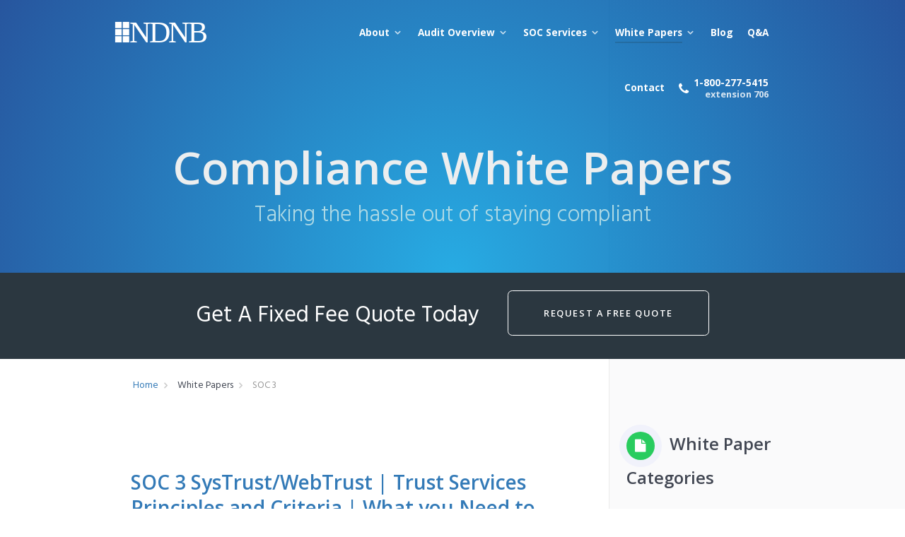

--- FILE ---
content_type: text/html; charset=utf-8
request_url: https://socreports.com/white-papers/soc-3
body_size: 6524
content:
                                <!DOCTYPE html>
<html lang="en-GB" dir="ltr">
        <head>
    
            <meta name="viewport" content="width=device-width, initial-scale=1.0">
        <meta http-equiv="X-UA-Compatible" content="IE=edge" />
        

        
            
         <meta charset="utf-8" />
	<base href="https://socreports.com/white-papers/soc-3" />
	<meta name="description" content="World's Leading Provider of Fixed-Fee SOC Audits" />
	<meta name="generator" content="Joomla! - Open Source Content Management" />
	<title>SOC 3</title>
	<link href="/white-papers/soc-3?format=feed&amp;type=rss" rel="alternate" type="application/rss+xml" title="RSS 2.0" />
	<link href="/white-papers/soc-3?format=feed&amp;type=atom" rel="alternate" type="application/atom+xml" title="Atom 1.0" />
	<link href="/plugins/system/jce/css/content.css?badb4208be409b1335b815dde676300e" rel="stylesheet" />
	<link href="/media/gantry5/assets/css/lightcase.css" rel="stylesheet" />
	<link href="/media/gantry5/engines/nucleus/css-compiled/nucleus.css" rel="stylesheet" />
	<link href="/templates/g5_helium/custom/css-compiled/helium_28.css" rel="stylesheet" />
	<link href="/media/gantry5/assets/css/bootstrap-gantry.css" rel="stylesheet" />
	<link href="/media/gantry5/engines/nucleus/css-compiled/joomla.css" rel="stylesheet" />
	<link href="/media/jui/css/icomoon.css" rel="stylesheet" />
	<link href="/media/gantry5/assets/css/font-awesome.min.css" rel="stylesheet" />
	<link href="/templates/g5_helium/custom/css-compiled/helium-joomla_28.css" rel="stylesheet" />
	<link href="/templates/g5_helium/custom/css-compiled/custom_28.css" rel="stylesheet" />
	<style>

            #g-navigation.g-fixed-element {
                position: fixed;
                width: 100%;
                top: 0;
                left: 0;
                z-index: 1003;
            }
        
	</style>
	<script src="/media/jui/js/jquery.min.js?0a321e0f3931a99ed52c8a0b5cd3c180"></script>
	<script src="/media/jui/js/jquery-noconflict.js?0a321e0f3931a99ed52c8a0b5cd3c180"></script>
	<script src="/media/jui/js/jquery-migrate.min.js?0a321e0f3931a99ed52c8a0b5cd3c180"></script>
	<script src="/media/system/js/caption.js?0a321e0f3931a99ed52c8a0b5cd3c180"></script>
	<script src="/media/jui/js/bootstrap.min.js?0a321e0f3931a99ed52c8a0b5cd3c180"></script>
	<script src="https://www.googletagmanager.com/gtag/js?id=UA-104898918-1" async></script>
	<script>
jQuery(window).on('load',  function() {
				new JCaption('img.caption');
			});      window.dataLayer = window.dataLayer || [];
      function gtag(){dataLayer.push(arguments);}
      gtag('js', new Date());

      gtag('config', 'UA-104898918-1');

          
	</script>

    
                
</head>

    <body class="gantry g-helium-style alt-header site com_content view-category layout-blog no-task dir-ltr itemid-151 outline-28 g-offcanvas-left g-default g-style-preset1" id="ndb-whitepapers-container">
        <script type="text/javascript" src="//s7.addthis.com/js/300/addthis_widget.js#pubid=ra-5b5a02da57101913"></script>
                    

        <div id="g-offcanvas"  data-g-offcanvas-swipe="1" data-g-offcanvas-css3="1">
                        <div class="g-grid">                        

        <div class="g-block size-100">
             <div id="mobile-menu-8730-particle" class="g-content g-particle">            <div id="g-mobilemenu-container" data-g-menu-breakpoint="48rem"></div>
            </div>
        </div>
            </div>
    </div>
        <div id="g-page-surround">
            <div class="g-offcanvas-hide g-offcanvas-toggle" role="navigation" data-offcanvas-toggle aria-controls="g-offcanvas" aria-expanded="false"><i class="fa fa-fw fa-bars"></i></div>                        

                                                        
                <section id="g-navigation" class="top-navigation">
                <div class="g-container">                                <div class="g-grid">                        

        <div class="g-block size-100">
             <div class="g-system-messages">
                                            <div id="system-message-container">
    </div>

            
    </div>
        </div>
            </div>
                            <div class="g-grid">                        

        <div id="ndnb-logo" class="g-block size-25">
             <div id="custom-4682-particle" class="g-content g-particle">            <a class="navbar-brand" href="/">NDNB</a>
            </div>
        </div>
                    

        <div id="ndb-main-menu" class="g-block size-75 align-right">
             <div id="menu-7158-particle" class="g-content g-particle">            <nav class="g-main-nav" data-g-hover-expand="true">
        <ul class="g-toplevel">
                                                                                                                
        
                
        
                
        
        <li class="g-menu-item g-menu-item-type-component g-menu-item-108 g-parent g-standard g-menu-item-link-parent ">
                            <a class="g-menu-item-container" href="/about-us">
                                                                <span class="g-menu-item-content">
                                    <span class="g-menu-item-title">About</span>
            
                    </span>
                    <span class="g-menu-parent-indicator" data-g-menuparent=""></span>                            </a>
                                                                            <ul class="g-dropdown g-inactive g-fade g-dropdown-right">
            <li class="g-dropdown-column">
                        <div class="g-grid">
                        <div class="g-block size-100">
            <ul class="g-sublevel">
                <li class="g-level-1 g-go-back">
                    <a class="g-menu-item-container" href="#" data-g-menuparent=""><span>Back</span></a>
                </li>
                                                                                                                    
        
                
        
                
        
        <li class="g-menu-item g-menu-item-type-component g-menu-item-324  ">
                            <a class="g-menu-item-container" href="/about-us/our-story">
                                                                <span class="g-menu-item-content">
                                    <span class="g-menu-item-title">Our Story</span>
            
                    </span>
                                                </a>
                                </li>
    
                                                                                                
        
                
        
                
        
        <li class="g-menu-item g-menu-item-type-component g-menu-item-325  ">
                            <a class="g-menu-item-container" href="/about-us/our-expertise">
                                                                <span class="g-menu-item-content">
                                    <span class="g-menu-item-title">Our Expertise</span>
            
                    </span>
                                                </a>
                                </li>
    
    
            </ul>
        </div>
            </div>

            </li>
        </ul>
            </li>
    
                                                                                                
        
                
        
                
        
        <li class="g-menu-item g-menu-item-type-heading g-menu-item-111 g-parent g-standard  ">
                            <div class="g-menu-item-container" data-g-menuparent="">                                                                            <span class="g-nav-header g-menu-item-content">            <span class="g-menu-item-title">Audit Overview</span>
            </span>
                                        <span class="g-menu-parent-indicator"></span>                            </div>                                                                <ul class="g-dropdown g-inactive g-fade g-dropdown-right">
            <li class="g-dropdown-column">
                        <div class="g-grid">
                        <div class="g-block size-100">
            <ul class="g-sublevel">
                <li class="g-level-1 g-go-back">
                    <a class="g-menu-item-container" href="#" data-g-menuparent=""><span>Back</span></a>
                </li>
                                                                                                                    
        
                
        
                
        
        <li class="g-menu-item g-menu-item-type-component g-menu-item-261  ">
                            <a class="g-menu-item-container" href="/audit-overview/what-is-soc-1-ssae-18">
                                                                <span class="g-menu-item-content">
                                    <span class="g-menu-item-title">What is SOC 1 SSAE 18</span>
            
                    </span>
                                                </a>
                                </li>
    
                                                                                                
        
                
        
                
        
        <li class="g-menu-item g-menu-item-type-component g-menu-item-262  ">
                            <a class="g-menu-item-container" href="/audit-overview/soc-1-roadmap">
                                                                <span class="g-menu-item-content">
                                    <span class="g-menu-item-title">SOC 1 SSAE 18 Roadmap to Compliance</span>
            
                    </span>
                                                </a>
                                </li>
    
                                                                                                
        
                
        
                
        
        <li class="g-menu-item g-menu-item-type-component g-menu-item-263  ">
                            <a class="g-menu-item-container" href="/audit-overview/soc-1-checklist">
                                                                <span class="g-menu-item-content">
                                    <span class="g-menu-item-title">SOC 1 SSAE 18 Checklist</span>
            
                    </span>
                                                </a>
                                </li>
    
                                                                                                
        
                
        
                
        
        <li class="g-menu-item g-menu-item-type-component g-menu-item-264  ">
                            <a class="g-menu-item-container" href="/audit-overview/what-is-soc-2">
                                                                <span class="g-menu-item-content">
                                    <span class="g-menu-item-title">What is SOC 2?</span>
            
                    </span>
                                                </a>
                                </li>
    
                                                                                                
        
                
        
                
        
        <li class="g-menu-item g-menu-item-type-component g-menu-item-265  ">
                            <a class="g-menu-item-container" href="/audit-overview/soc-2-roadmap">
                                                                <span class="g-menu-item-content">
                                    <span class="g-menu-item-title">SOC 2 Roadmap</span>
            
                    </span>
                                                </a>
                                </li>
    
                                                                                                
        
                
        
                
        
        <li class="g-menu-item g-menu-item-type-component g-menu-item-266  ">
                            <a class="g-menu-item-container" href="/audit-overview/soc-2-checklist">
                                                                <span class="g-menu-item-content">
                                    <span class="g-menu-item-title">SOC 2 Checklist</span>
            
                    </span>
                                                </a>
                                </li>
    
                                                                                                
        
                
        
                
        
        <li class="g-menu-item g-menu-item-type-component g-menu-item-267  ">
                            <a class="g-menu-item-container" href="/audit-overview/soc-1-soc-2-best-practices">
                                                                <span class="g-menu-item-content">
                                    <span class="g-menu-item-title">SOC 1/SOC 2 Best Practices</span>
            
                    </span>
                                                </a>
                                </li>
    
                                                                                                
        
                
        
                
        
        <li class="g-menu-item g-menu-item-type-component g-menu-item-268  ">
                            <a class="g-menu-item-container" href="/audit-overview/soc-1-vs-soc-2">
                                                                <span class="g-menu-item-content">
                                    <span class="g-menu-item-title">SOC 1 vs SOC 2</span>
            
                    </span>
                                                </a>
                                </li>
    
    
            </ul>
        </div>
            </div>

            </li>
        </ul>
            </li>
    
                                                                                                
        
                
        
                
        
        <li class="g-menu-item g-menu-item-type-heading g-menu-item-112 g-parent g-fullwidth  ">
                            <div class="g-menu-item-container" data-g-menuparent="">                                                                            <span class="g-nav-header g-menu-item-content">            <span class="g-menu-item-title">SOC Services</span>
            </span>
                                        <span class="g-menu-parent-indicator"></span>                            </div>                                            <ul class="g-dropdown g-inactive g-fade ">
            <li class="g-dropdown-column">
                        <div class="g-grid">
                        <div class="g-block  size-33-3">
            <ul class="g-sublevel">
                <li class="g-level-1 g-go-back">
                    <a class="g-menu-item-container" href="#" data-g-menuparent=""><span>Back</span></a>
                </li>
                                                                                                                    
        
                
        
                
        
        <li class="g-menu-item g-menu-item-type-heading g-menu-item-160  ">
                            <div class="g-menu-item-container" data-g-menuparent="">                                                                            <span class="g-nav-header g-menu-item-content">            <span class="g-menu-item-title">SOC 1 Services</span>
            </span>
                                                                    </div>                    </li>
    
                                                                                                
        
                
        
                
        
        <li class="g-menu-item g-menu-item-type-alias g-menu-item-161  ">
                            <a class="g-menu-item-container" href="/soc-1-services/soc-1-type-1">
                                                                <span class="g-menu-item-content">
                                    <span class="g-menu-item-title">SOC 1 Type 1</span>
            
                    </span>
                                                </a>
                                </li>
    
                                                                                                
        
                
        
                
        
        <li class="g-menu-item g-menu-item-type-alias g-menu-item-162  ">
                            <a class="g-menu-item-container" href="/soc-1-services/soc-1-type-2">
                                                                <span class="g-menu-item-content">
                                    <span class="g-menu-item-title">SOC 1 Type 2</span>
            
                    </span>
                                                </a>
                                </li>
    
                                                                                                
        
                
        
                
        
        <li class="g-menu-item g-menu-item-type-alias g-menu-item-163  ">
                            <a class="g-menu-item-container" href="/soc-1-services/soc-1-readiness">
                                                                <span class="g-menu-item-content">
                                    <span class="g-menu-item-title">SOC 1 Readiness</span>
            
                    </span>
                                                </a>
                                </li>
    
                                                                                                
        
                
        
                
        
        <li class="g-menu-item g-menu-item-type-alias g-menu-item-164  ">
                            <a class="g-menu-item-container" href="/soc-1-services/soc-1-banking-financial-services">
                                                                <span class="g-menu-item-content">
                                    <span class="g-menu-item-title">SOC 1 Banking/Financial Services</span>
            
                    </span>
                                                </a>
                                </li>
    
                                                                                                
        
                
        
                
        
        <li class="g-menu-item g-menu-item-type-alias g-menu-item-165  ">
                            <a class="g-menu-item-container" href="/soc-1-services/soc-1-for-broker-dealers">
                                                                <span class="g-menu-item-content">
                                    <span class="g-menu-item-title">SOC 1 for Broker Dealer</span>
            
                    </span>
                                                </a>
                                </li>
    
                                                                                                
        
                
        
                
        
        <li class="g-menu-item g-menu-item-type-alias g-menu-item-166  ">
                            <a class="g-menu-item-container" href="/soc-1-services/soc-1-for-mortgage-services-real-estate">
                                                                <span class="g-menu-item-content">
                                    <span class="g-menu-item-title">SOC 1 for Mortgage Services/Real Estate</span>
            
                    </span>
                                                </a>
                                </li>
    
                                                                                                
        
                
        
                
        
        <li class="g-menu-item g-menu-item-type-alias g-menu-item-167  ">
                            <a class="g-menu-item-container" href="/soc-1-services/soc-1-for-property-casualty-tpa">
                                                                <span class="g-menu-item-content">
                                    <span class="g-menu-item-title">SOC 1 for Property &amp; Casualty TPA</span>
            
                    </span>
                                                </a>
                                </li>
    
                                                                                                
        
                
        
                
        
        <li class="g-menu-item g-menu-item-type-alias g-menu-item-168  ">
                            <a class="g-menu-item-container" href="/soc-1-services/soc-1-for-employee-benefits-tpa">
                                                                <span class="g-menu-item-content">
                                    <span class="g-menu-item-title">SOC 1 for Employee Benefits TPA</span>
            
                    </span>
                                                </a>
                                </li>
    
                                                                                                
        
                
        
                
        
        <li class="g-menu-item g-menu-item-type-alias g-menu-item-169  ">
                            <a class="g-menu-item-container" href="/soc-1-services/soc-1-for-pension-administrators">
                                                                <span class="g-menu-item-content">
                                    <span class="g-menu-item-title">SOC 1 for Pension Administrators</span>
            
                    </span>
                                                </a>
                                </li>
    
                                                                                                
        
                
        
                
        
        <li class="g-menu-item g-menu-item-type-alias g-menu-item-170  ">
                            <a class="g-menu-item-container" href="/soc-1-services/soc-1-for-payroll-processors">
                                                                <span class="g-menu-item-content">
                                    <span class="g-menu-item-title">SOC 1 for Payroll Processors</span>
            
                    </span>
                                                </a>
                                </li>
    
                                                                                                
        
                
        
                
        
        <li class="g-menu-item g-menu-item-type-alias g-menu-item-171  ">
                            <a class="g-menu-item-container" href="/soc-1-services/soc-1-for-title-escrow-alta">
                                                                <span class="g-menu-item-content">
                                    <span class="g-menu-item-title">SOC 1 for Title &amp; Escrow/ALTA</span>
            
                    </span>
                                                </a>
                                </li>
    
                                                                                                
        
                
        
                
        
        <li class="g-menu-item g-menu-item-type-alias g-menu-item-172  ">
                            <a class="g-menu-item-container" href="/soc-1-services/soc-1-energy-utilities">
                                                                <span class="g-menu-item-content">
                                    <span class="g-menu-item-title">SOC 1 for Energy/Utilities</span>
            
                    </span>
                                                </a>
                                </li>
    
                                                                                                
        
                
        
                
        
        <li class="g-menu-item g-menu-item-type-alias g-menu-item-173  ">
                            <a class="g-menu-item-container" href="/soc-1-services/soc-1-collection-agencies">
                                                                <span class="g-menu-item-content">
                                    <span class="g-menu-item-title">SOC 1 for Collection Agencies</span>
            
                    </span>
                                                </a>
                                </li>
    
                                                                                                
        
                
        
                
        
        <li class="g-menu-item g-menu-item-type-alias g-menu-item-174  ">
                            <a class="g-menu-item-container" href="/soc-1-services/soc-1-all-other">
                                                                <span class="g-menu-item-content">
                                    <span class="g-menu-item-title">SOC 1 All Other</span>
            
                    </span>
                                                </a>
                                </li>
    
    
            </ul>
        </div>
                <div class="g-block  size-33-3">
            <ul class="g-sublevel">
                <li class="g-level-1 g-go-back">
                    <a class="g-menu-item-container" href="#" data-g-menuparent=""><span>Back</span></a>
                </li>
                                                                                                                    
        
                
        
                
        
        <li class="g-menu-item g-menu-item-type-heading g-menu-item-175  ">
                            <div class="g-menu-item-container" data-g-menuparent="">                                                                            <span class="g-nav-header g-menu-item-content">            <span class="g-menu-item-title">SOC 2 Services</span>
            </span>
                                                                    </div>                    </li>
    
                                                                                                
        
                
        
                
        
        <li class="g-menu-item g-menu-item-type-alias g-menu-item-176  ">
                            <a class="g-menu-item-container" href="/soc-2-services/soc-2-type-1">
                                                                <span class="g-menu-item-content">
                                    <span class="g-menu-item-title">SOC 2 Type 1</span>
            
                    </span>
                                                </a>
                                </li>
    
                                                                                                
        
                
        
                
        
        <li class="g-menu-item g-menu-item-type-alias g-menu-item-177  ">
                            <a class="g-menu-item-container" href="/soc-2-services/soc-2-type-2">
                                                                <span class="g-menu-item-content">
                                    <span class="g-menu-item-title">SOC 2 Type 2</span>
            
                    </span>
                                                </a>
                                </li>
    
                                                                                                
        
                
        
                
        
        <li class="g-menu-item g-menu-item-type-alias g-menu-item-178  ">
                            <a class="g-menu-item-container" href="/soc-2-services/soc-2-readiness">
                                                                <span class="g-menu-item-content">
                                    <span class="g-menu-item-title">SOC 2 Readiness</span>
            
                    </span>
                                                </a>
                                </li>
    
                                                                                                
        
                
        
                
        
        <li class="g-menu-item g-menu-item-type-alias g-menu-item-179  ">
                            <a class="g-menu-item-container" href="/soc-2-services/soc-2-audits">
                                                                <span class="g-menu-item-content">
                                    <span class="g-menu-item-title">SOC 2 Audits</span>
            
                    </span>
                                                </a>
                                </li>
    
                                                                                                
        
                
        
                
        
        <li class="g-menu-item g-menu-item-type-alias g-menu-item-180  ">
                            <a class="g-menu-item-container" href="/soc-2-services/soc-2-for-hipaa">
                                                                <span class="g-menu-item-content">
                                    <span class="g-menu-item-title">SOC 2 for HIPAA</span>
            
                    </span>
                                                </a>
                                </li>
    
                                                                                                
        
                
        
                
        
        <li class="g-menu-item g-menu-item-type-alias g-menu-item-181  ">
                            <a class="g-menu-item-container" href="/soc-2-services/soc-2-for-hitrust">
                                                                <span class="g-menu-item-content">
                                    <span class="g-menu-item-title">SOC 2 for HITRUST</span>
            
                    </span>
                                                </a>
                                </li>
    
                                                                                                
        
                
        
                
        
        <li class="g-menu-item g-menu-item-type-alias g-menu-item-182  ">
                            <a class="g-menu-item-container" href="/soc-2-services/soc-2-for-saas-environments">
                                                                <span class="g-menu-item-content">
                                    <span class="g-menu-item-title">SOC 2 for SaaS Environments</span>
            
                    </span>
                                                </a>
                                </li>
    
                                                                                                
        
                
        
                
        
        <li class="g-menu-item g-menu-item-type-alias g-menu-item-183  ">
                            <a class="g-menu-item-container" href="/soc-2-services/soc-2-for-amazon-aws-hosted-environments">
                                                                <span class="g-menu-item-content">
                                    <span class="g-menu-item-title">SOC 2 for Amazon AWS Hosted Environments</span>
            
                    </span>
                                                </a>
                                </li>
    
                                                                                                
        
                
        
                
        
        <li class="g-menu-item g-menu-item-type-alias g-menu-item-184  ">
                            <a class="g-menu-item-container" href="/soc-2-services/soc-2-for-microsoft-azure-hosted-environments">
                                                                <span class="g-menu-item-content">
                                    <span class="g-menu-item-title">SOC 2 for Microsoft Azure Hosted Environments</span>
            
                    </span>
                                                </a>
                                </li>
    
                                                                                                
        
                
        
                
        
        <li class="g-menu-item g-menu-item-type-alias g-menu-item-185  ">
                            <a class="g-menu-item-container" href="/soc-2-services/soc-2-for-google-cloud-hosted-environments">
                                                                <span class="g-menu-item-content">
                                    <span class="g-menu-item-title">SOC 2 for Google Cloud Hosted Environments</span>
            
                    </span>
                                                </a>
                                </li>
    
                                                                                                
        
                
        
                
        
        <li class="g-menu-item g-menu-item-type-alias g-menu-item-186  ">
                            <a class="g-menu-item-container" href="/soc-2-services/soc-2-for-data-centers">
                                                                <span class="g-menu-item-content">
                                    <span class="g-menu-item-title">SOC 2 for Data Centers</span>
            
                    </span>
                                                </a>
                                </li>
    
                                                                                                
        
                
        
                
        
        <li class="g-menu-item g-menu-item-type-alias g-menu-item-187  ">
                            <a class="g-menu-item-container" href="/soc-2-services/soc-2-for-managed-services">
                                                                <span class="g-menu-item-content">
                                    <span class="g-menu-item-title">SOC 2 for Managed Services</span>
            
                    </span>
                                                </a>
                                </li>
    
                                                                                                
        
                
        
                
        
        <li class="g-menu-item g-menu-item-type-alias g-menu-item-188  ">
                            <a class="g-menu-item-container" href="/soc-2-services/soc-2-for-data-analytics">
                                                                <span class="g-menu-item-content">
                                    <span class="g-menu-item-title">SOC 2 for Data Analytics</span>
            
                    </span>
                                                </a>
                                </li>
    
                                                                                                
        
                
        
                
        
        <li class="g-menu-item g-menu-item-type-alias g-menu-item-189  ">
                            <a class="g-menu-item-container" href="/soc-2-services/soc-2-for-document-records-management">
                                                                <span class="g-menu-item-content">
                                    <span class="g-menu-item-title">SOC 2 for Document &amp; Records Management</span>
            
                    </span>
                                                </a>
                                </li>
    
                                                                                                
        
                
        
                
        
        <li class="g-menu-item g-menu-item-type-alias g-menu-item-190  ">
                            <a class="g-menu-item-container" href="/soc-2-services/soc-2-for-software-development">
                                                                <span class="g-menu-item-content">
                                    <span class="g-menu-item-title">SOC 2 for Software Development</span>
            
                    </span>
                                                </a>
                                </li>
    
                                                                                                
        
                
        
                
        
        <li class="g-menu-item g-menu-item-type-alias g-menu-item-191  ">
                            <a class="g-menu-item-container" href="/soc-2-services/soc-2-for-cybersecurity">
                                                                <span class="g-menu-item-content">
                                    <span class="g-menu-item-title">SOC 2 for Cybersecurity</span>
            
                    </span>
                                                </a>
                                </li>
    
                                                                                                
        
                
        
                
        
        <li class="g-menu-item g-menu-item-type-alias g-menu-item-192  ">
                            <a class="g-menu-item-container" href="/soc-2-services/soc-2-for-mail-print-order-fulfillment">
                                                                <span class="g-menu-item-content">
                                    <span class="g-menu-item-title">SOC 2 for Mail/Print/Order Fulfillment</span>
            
                    </span>
                                                </a>
                                </li>
    
                                                                                                
        
                
        
                
        
        <li class="g-menu-item g-menu-item-type-alias g-menu-item-193  ">
                            <a class="g-menu-item-container" href="/soc-2-services/soc-2-call-centers">
                                                                <span class="g-menu-item-content">
                                    <span class="g-menu-item-title">SOC 2 for Call Centers</span>
            
                    </span>
                                                </a>
                                </li>
    
                                                                                                
        
                
        
                
        
        <li class="g-menu-item g-menu-item-type-alias g-menu-item-194  ">
                            <a class="g-menu-item-container" href="/soc-2-services/soc-2-all-other">
                                                                <span class="g-menu-item-content">
                                    <span class="g-menu-item-title">SOC 2 All Other</span>
            
                    </span>
                                                </a>
                                </li>
    
    
            </ul>
        </div>
                <div class="g-block  size-33-3">
            <ul class="g-sublevel">
                <li class="g-level-1 g-go-back">
                    <a class="g-menu-item-container" href="#" data-g-menuparent=""><span>Back</span></a>
                </li>
                                                                                                                    
        
                
        
                
        
        <li class="g-menu-item g-menu-item-type-heading g-menu-item-195  ">
                            <div class="g-menu-item-container" data-g-menuparent="">                                                                            <span class="g-nav-header g-menu-item-content">            <span class="g-menu-item-title">SOC 3 Services</span>
            </span>
                                                                    </div>                    </li>
    
                                                                                                
        
                
        
                
        
        <li class="g-menu-item g-menu-item-type-alias g-menu-item-196  ">
                            <a class="g-menu-item-container" href="/soc-3-services/soc-3-readiness">
                                                                <span class="g-menu-item-content">
                                    <span class="g-menu-item-title">SOC 3 Readiness</span>
            
                    </span>
                                                </a>
                                </li>
    
                                                                                                
        
                
        
                
        
        <li class="g-menu-item g-menu-item-type-alias g-menu-item-197  ">
                            <a class="g-menu-item-container" href="/soc-3-services/soc-3-reports">
                                                                <span class="g-menu-item-content">
                                    <span class="g-menu-item-title">SOC 3 Reports</span>
            
                    </span>
                                                </a>
                                </li>
    
                                                                                                
        
                
        
                
        
        <li class="g-menu-item g-menu-item-type-heading g-menu-item-757  ">
                            <div class="g-menu-item-container" data-g-menuparent="">                                                                            <span class="g-nav-header g-menu-item-content">            <span class="g-menu-item-title">HITRUST</span>
            </span>
                                                                    </div>                    </li>
    
                                                                                                
        
                
        
                
        
        <li class="g-menu-item g-menu-item-type-alias g-menu-item-758  ">
                            <a class="g-menu-item-container" href="/hitrust/hitrust-i1-and-r2-readiness-assessments">
                                                                <span class="g-menu-item-content">
                                    <span class="g-menu-item-title">HITRUST i1 and r2 Readiness Assessments</span>
            
                    </span>
                                                </a>
                                </li>
    
                                                                                                
        
                
        
                
        
        <li class="g-menu-item g-menu-item-type-alias g-menu-item-759  ">
                            <a class="g-menu-item-container" href="/hitrust/hitrust-implemented-1-year-i1-validated-assessments">
                                                                <span class="g-menu-item-content">
                                    <span class="g-menu-item-title">HITRUST Implemented, 1-year (i1) Validated Assessments</span>
            
                    </span>
                                                </a>
                                </li>
    
                                                                                                
        
                
        
                
        
        <li class="g-menu-item g-menu-item-type-alias g-menu-item-760  ">
                            <a class="g-menu-item-container" href="/hitrust/hitrust-risk-based-2-year-r2-validated-assessments">
                                                                <span class="g-menu-item-content">
                                    <span class="g-menu-item-title">HITRUST Risk-Based, 2-Year (r2) Validated Assessments</span>
            
                    </span>
                                                </a>
                                </li>
    
                                                                                                
        
                
        
                
        
        <li class="g-menu-item g-menu-item-type-heading g-menu-item-198  ">
                            <div class="g-menu-item-container" data-g-menuparent="">                                                                            <span class="g-nav-header g-menu-item-content">            <span class="g-menu-item-title">Other Services</span>
            </span>
                                                                    </div>                    </li>
    
                                                                                                
        
                
        
                
        
        <li class="g-menu-item g-menu-item-type-alias g-menu-item-199  ">
                            <a class="g-menu-item-container" href="/other-services/pci-dss-assessments">
                                                                <span class="g-menu-item-content">
                                    <span class="g-menu-item-title">PCI DSS Assessments</span>
            
                    </span>
                                                </a>
                                </li>
    
                                                                                                
        
                
        
                
        
        <li class="g-menu-item g-menu-item-type-alias g-menu-item-200  ">
                            <a class="g-menu-item-container" href="/other-services/ei3pa-assessments">
                                                                <span class="g-menu-item-content">
                                    <span class="g-menu-item-title">EI3PA Assessments</span>
            
                    </span>
                                                </a>
                                </li>
    
                                                                                                
        
                
        
                
        
        <li class="g-menu-item g-menu-item-type-alias g-menu-item-201  ">
                            <a class="g-menu-item-container" href="/other-services/mers">
                                                                <span class="g-menu-item-content">
                                    <span class="g-menu-item-title">MERS</span>
            
                    </span>
                                                </a>
                                </li>
    
                                                                                                
        
                
        
                
        
        <li class="g-menu-item g-menu-item-type-alias g-menu-item-202  ">
                            <a class="g-menu-item-container" href="/other-services/regulation-ab">
                                                                <span class="g-menu-item-content">
                                    <span class="g-menu-item-title">Regulation AB</span>
            
                    </span>
                                                </a>
                                </li>
    
                                                                                                
        
                
        
                
        
        <li class="g-menu-item g-menu-item-type-alias g-menu-item-203  ">
                            <a class="g-menu-item-container" href="/other-services/ach-audits">
                                                                <span class="g-menu-item-content">
                                    <span class="g-menu-item-title">ACH Audits</span>
            
                    </span>
                                                </a>
                                </li>
    
                                                                                                
        
                
        
                
        
        <li class="g-menu-item g-menu-item-type-alias g-menu-item-204  ">
                            <a class="g-menu-item-container" href="/other-services/penetration-testing">
                                                                <span class="g-menu-item-content">
                                    <span class="g-menu-item-title">Penetration Testing</span>
            
                    </span>
                                                </a>
                                </li>
    
                                                                                                
        
                
        
                
        
        <li class="g-menu-item g-menu-item-type-alias g-menu-item-205  ">
                            <a class="g-menu-item-container" href="/other-services/vulnerability-scanning">
                                                                <span class="g-menu-item-content">
                                    <span class="g-menu-item-title">Vulnerability Scanning</span>
            
                    </span>
                                                </a>
                                </li>
    
                                                                                                
        
                
        
                
        
        <li class="g-menu-item g-menu-item-type-alias g-menu-item-208  ">
                            <a class="g-menu-item-container" href="/other-services/internal-audits">
                                                                <span class="g-menu-item-content">
                                    <span class="g-menu-item-title">Internal Audits</span>
            
                    </span>
                                                </a>
                                </li>
    
                                                                                                
        
                
        
                
        
        <li class="g-menu-item g-menu-item-type-alias g-menu-item-207  ">
                            <a class="g-menu-item-container" href="/other-services/sarbanes-oxley">
                                                                <span class="g-menu-item-content">
                                    <span class="g-menu-item-title">Sarbanes-Oxley</span>
            
                    </span>
                                                </a>
                                </li>
    
                                                                                                
        
                
        
                
        
        <li class="g-menu-item g-menu-item-type-alias g-menu-item-209  ">
                            <a class="g-menu-item-container" href="/other-services/agreed-upon-procedures">
                                                                <span class="g-menu-item-content">
                                    <span class="g-menu-item-title">Agreed Upon Procedures</span>
            
                    </span>
                                                </a>
                                </li>
    
                                                    
    
            </ul>
        </div>
            </div>

            </li>
        </ul>
            </li>
    
                                                                                                
        
                
        
                
        
        <li class="g-menu-item g-menu-item-type-heading g-menu-item-148 g-parent active g-standard  ">
                            <div class="g-menu-item-container" data-g-menuparent="">                                                                            <span class="g-nav-header g-menu-item-content">            <span class="g-menu-item-title">White Papers</span>
            </span>
                                        <span class="g-menu-parent-indicator"></span>                            </div>                                                                <ul class="g-dropdown g-inactive g-fade g-dropdown-right">
            <li class="g-dropdown-column">
                        <div class="g-grid">
                        <div class="g-block size-100">
            <ul class="g-sublevel">
                <li class="g-level-1 g-go-back">
                    <a class="g-menu-item-container" href="#" data-g-menuparent=""><span>Back</span></a>
                </li>
                                                                                                                    
        
                
        
                
        
        <li class="g-menu-item g-menu-item-type-component g-menu-item-149  ">
                            <a class="g-menu-item-container" href="/white-papers/soc-1">
                                                                <span class="g-menu-item-content">
                                    <span class="g-menu-item-title">SOC 1</span>
            
                    </span>
                                                </a>
                                </li>
    
                                                                                                
        
                
        
                
        
        <li class="g-menu-item g-menu-item-type-component g-menu-item-150  ">
                            <a class="g-menu-item-container" href="/white-papers/soc-2">
                                                                <span class="g-menu-item-content">
                                    <span class="g-menu-item-title">SOC 2</span>
            
                    </span>
                                                </a>
                                </li>
    
                                                                                                
        
                
        
                
        
        <li class="g-menu-item g-menu-item-type-component g-menu-item-151 active  ">
                            <a class="g-menu-item-container" href="/white-papers/soc-3">
                                                                <span class="g-menu-item-content">
                                    <span class="g-menu-item-title">SOC 3</span>
            
                    </span>
                                                </a>
                                </li>
    
                                                                                                
        
                
        
                
        
        <li class="g-menu-item g-menu-item-type-component g-menu-item-152  ">
                            <a class="g-menu-item-container" href="/white-papers/soc-2-the-cloud">
                                                                <span class="g-menu-item-content">
                                    <span class="g-menu-item-title">SOC 2 &amp; the Cloud</span>
            
                    </span>
                                                </a>
                                </li>
    
                                                                                                
        
                
        
                
        
        <li class="g-menu-item g-menu-item-type-component g-menu-item-153  ">
                            <a class="g-menu-item-container" href="/white-papers/soc-2-data-centers">
                                                                <span class="g-menu-item-content">
                                    <span class="g-menu-item-title">SOC 2 &amp; Data Centers</span>
            
                    </span>
                                                </a>
                                </li>
    
                                                                                                
        
                
        
                
        
        <li class="g-menu-item g-menu-item-type-component g-menu-item-154  ">
                            <a class="g-menu-item-container" href="/white-papers/educational">
                                                                <span class="g-menu-item-content">
                                    <span class="g-menu-item-title">Educational</span>
            
                    </span>
                                                </a>
                                </li>
    
                                                                                                
        
                
        
                
        
        <li class="g-menu-item g-menu-item-type-component g-menu-item-155  ">
                            <a class="g-menu-item-container" href="/white-papers/healthcare">
                                                                <span class="g-menu-item-content">
                                    <span class="g-menu-item-title">Healthcare</span>
            
                    </span>
                                                </a>
                                </li>
    
                                                                                                
        
                
        
                
        
        <li class="g-menu-item g-menu-item-type-component g-menu-item-156  ">
                            <a class="g-menu-item-container" href="/white-papers/auditing-101">
                                                                <span class="g-menu-item-content">
                                    <span class="g-menu-item-title">Auditing 101</span>
            
                    </span>
                                                </a>
                                </li>
    
    
            </ul>
        </div>
            </div>

            </li>
        </ul>
            </li>
    
                                                                                                
        
                
        
                
        
        <li class="g-menu-item g-menu-item-type-component g-menu-item-157 g-standard  ">
                            <a class="g-menu-item-container" href="/blog">
                                                                <span class="g-menu-item-content">
                                    <span class="g-menu-item-title">Blog</span>
            
                    </span>
                                                </a>
                                </li>
    
                                                                                                
        
                
        
                
        
        <li class="g-menu-item g-menu-item-type-component g-menu-item-159 g-standard  ">
                            <a class="g-menu-item-container" href="/questions-and-answers">
                                                                <span class="g-menu-item-content">
                                    <span class="g-menu-item-title">Q&amp;A</span>
            
                    </span>
                                                </a>
                                </li>
    
                                                                                                
        
                
        
                
        
        <li class="g-menu-item g-menu-item-type-component g-menu-item-158 g-standard  ">
                            <a class="g-menu-item-container" href="/contact-us">
                                                                <span class="g-menu-item-content">
                                    <span class="g-menu-item-title">Contact</span>
            
                    </span>
                                                </a>
                                </li>
    
                                                                                                
        
                
        
                
        
        <li class="g-menu-item g-menu-item-type-heading g-menu-item-319 g-standard  ">
                            <div class="g-menu-item-container visible-desktop" data-g-menuparent="">                                    <i class="fa fa-phone fa-lg" aria-hidden="true"></i>
                                                                            <span class="g-nav-header g-menu-item-content">            <span class="g-menu-item-title">1-800-277-5415</span>
                    <span class="g-menu-item-subtitle">Extension 706</span>
            </span>
                                                                    </div>                    </li>
    
    
        </ul>
    </nav>
            </div>
        </div>
            </div>
            </div>
        
    </section>
                                                    
                <header id="g-header" class="blue">
                <div class="g-container">                                <div class="g-grid">                        

        <div class="g-block size-100 center">
             <div id="custom-8044-particle" class="g-content g-particle">            <h1 class="hero-title"> Compliance White Papers </h1>
<p class="hero-subtitle"> Taking the hassle out of staying compliant </p>
            </div>
        </div>
            </div>
            </div>
        
    </header>
                                                    
                <section id="g-sub-header">
                <div class="g-container">                                <div class="g-grid">                        

        <div class="g-block size-100">
             <div id="custom-5843-particle" class="g-content g-particle">            <p class="cta-primary-line">Get A Fixed Fee Quote Today <a href="/contact-us" class="button button-outline white button-bevel">Request a Free Quote</a></p>
            </div>
        </div>
            </div>
            </div>
        
    </section>
                                                    
                <section id="g-breadcrumbs">
                <div class="g-container">                                <div class="g-grid">                        

        <div class="g-block size-73">
             <div class="g-content">
                                    <div class="platform-content"><div class="moduletable  ndb-breadcrumbs">
						<div aria-label="Breadcrumbs" role="navigation">
	<ul itemscope itemtype="https://schema.org/BreadcrumbList" class="breadcrumb ndb-breadcrumbs">
					<li class="active">
				<span class="divider icon-location"></span>
			</li>
		
						<li itemprop="itemListElement" itemscope itemtype="https://schema.org/ListItem">
											<a itemprop="item" href="/" class="pathway"><span itemprop="name">Home</span></a>
					
											<span class="divider">
							<img src="/media/system/images/arrow.png" alt="" />						</span>
										<meta itemprop="position" content="1">
				</li>
							<li itemprop="itemListElement" itemscope itemtype="https://schema.org/ListItem">
											<span itemprop="name">
							White Papers						</span>
					
											<span class="divider">
							<img src="/media/system/images/arrow.png" alt="" />						</span>
										<meta itemprop="position" content="2">
				</li>
							<li itemprop="itemListElement" itemscope itemtype="https://schema.org/ListItem" class="active">
					<span itemprop="name">
						SOC 3					</span>
					<meta itemprop="position" content="3">
				</li>
				</ul>
</div>
		</div></div>
            
        </div>
        </div>
                    

        <div class="g-block size-27">
             <div class="spacer"></div>
        </div>
            </div>
            </div>
        
    </section>
                                    
                                
                
    
                <section id="g-container-main" class="g-wrapper">
                <div class="g-container">                    <div class="g-grid">                        

        <div class="g-block size-73">
             <main id="g-mainbar">
                                        <div class="g-grid">                        

        <div id="social-icons" class="g-block size-100">
             <div id="custom-8250-particle" class="g-content g-particle">            <div class="addthis_inline_share_toolbox"></div>
            </div>
        </div>
            </div>
                            <div class="g-grid">                        

        <div class="g-block size-100">
             <div class="g-content">
                                                            <div class="platform-content row-fluid"><div class="span12"><div class="blog" itemscope itemtype="https://schema.org/Blog">
	
		
	
	
	
		
	
																	<div class="items-row cols-1 row-0 row-fluid clearfix">
						<div class="span12">
				<div class="item column-1"
					itemprop="blogPost" itemscope itemtype="https://schema.org/BlogPosting">
					
	<div class="page-header">
					<h2 itemprop="name">
									<a href="/white-papers/soc-3/soc-3-systrustwebtrust-trust-services-principles-and-criteria-what-you-need-to-know" itemprop="url">
						SOC 3 SysTrust/WebTrust | Trust Services Principles and Criteria | What you Need to know					</a>
							</h2>
		
		
		
			</div>







<p><strong>SOC 3 SysTrust/WebTrust</strong> audit and assurance services, also known as the <strong>Trust Services</strong>, are a broad-based set of principles and criteria put forth jointly by the <a href="http://www.aicpa.org" target="_blank" rel="noopener" title="aicpa">American Institute of Certified Public Accountants</a> (AICPA) and the <a href="http://cica.ca/" target="_blank" rel="noopener" title="cica">Canadian Institute of Chartered Accountants</a> (CICA).&nbsp; The need for Trust Services, such as SysTrust and WebTrust, have grown considerably in recent years, due in large part to the advent and growth of e-commerce and the overall e-business environment, which results in tremendous amounts of sensitive and confidential data traversing from entity to entity, often involving financial related information.&nbsp;</p>
<p>In short, we live in a digital world where information is transparent, readily available, and can be accessed anytime by almost anyone, anywhere. The need to protect e-commerce systems and other supporting I.T. systems and platforms is vitally important, now more than ever. &nbsp;<span style="line-height: 24px;"><br /></span></p>



	
<p class="readmore">
			<a class="btn" href="/white-papers/soc-3/soc-3-systrustwebtrust-trust-services-principles-and-criteria-what-you-need-to-know" itemprop="url" aria-label="Read more:  SOC 3 SysTrust/WebTrust | Trust Services Principles and Criteria | What you Need to know">
			<span class="icon-chevron-right" aria-hidden="true"></span> 
			Read more ...		</a>
	</p>



				</div>
				<!-- end item -->
							</div><!-- end span -->
							</div><!-- end row -->
																			<div class="items-row cols-1 row-1 row-fluid clearfix">
						<div class="span12">
				<div class="item column-1"
					itemprop="blogPost" itemscope itemtype="https://schema.org/BlogPosting">
					
	<div class="page-header">
					<h2 itemprop="name">
									<a href="/white-papers/soc-3/soc-3-reports-and-trust-service-principles-service-organization-control-soc-reports" itemprop="url">
						SOC 3 Reports and Trust Service Principles | Service Organization Control (SOC) Reports					</a>
							</h2>
		
		
		
			</div>







<p>Service Organization Control (SOC) 3 reports are to be conducted in accordance with AT Section 101 and prepared using the AICPA and the Canadian Institute of Chartered Accountants (CICA) Trust Services Principles, Criteria, and Illustrations for Security, Availability, Processing Integrity, Confidentiality, and Privacy.&nbsp; Please not that because these are general use reports, SOC 3 Reports can be freely distributed and/or posted on a website via a seal. &nbsp;</p>
<p>The main provisions of the Trust Services Principles are as follows:</p>
<ul>
<li><strong>Availability:</strong> That the system is available for operation and use as committed or agreed.</li>
</ul>
<ul>
<li><strong>Security:</strong> That the system is protected against unauthorized access, both physically and logically.</li>
</ul>



	
<p class="readmore">
			<a class="btn" href="/white-papers/soc-3/soc-3-reports-and-trust-service-principles-service-organization-control-soc-reports" itemprop="url" aria-label="Read more:  SOC 3 Reports and Trust Service Principles | Service Organization Control (SOC) Reports">
			<span class="icon-chevron-right" aria-hidden="true"></span> 
			Read more ...		</a>
	</p>



				</div>
				<!-- end item -->
							</div><!-- end span -->
							</div><!-- end row -->
						
	
		</div></div></div>
    
            
    </div>
        </div>
            </div>
                            <div class="g-grid">                        

        <div id="request-consultation-cta" class="g-block size-100 request-consultation-cta">
             <div id="custom-3071-particle" class="g-content g-particle">            <a href="/contact-us">
<div id="bottom-consult-cta" class="">
<img class="chat-boxes" src="/images/chat-box.png" alt="" width="" />
<p class="request-consult">
Request a FREE Consultation<br /> from our Industry leading experts!
</p>

<p class="request-consult-sub ">Our team will guide you through your Audit planning process.</p>
</div>
</a>
            </div>
        </div>
            </div>
            
    </main>
        </div>
                    

        <div class="g-block size-27 hidden-phone">
             <aside id="g-sidebar" class="ndb-lg-sidebar">
                                        <div class="g-grid">                        

        <div id="services-menu-header" class="g-block size-100 visible-desktop">
             <div id="custom-7242-particle" class="g-content g-particle">            <h3 class="">
<i class="fa-file -green ndb-icon visible-large"></i>
<span>White Paper Categories</span>
</h3>
            </div>
        </div>
            </div>
                            <div class="g-grid">                        

        <div id="side-services-menu" class="g-block size-100 ndb-side-menu">
             <div id="menu-1021-particle" class="g-content g-particle">            <nav class="g-main-nav" data-g-hover-expand="true">
        <ul class="g-toplevel">
                                                                                                                
        
                
        
                
        
        <li class="g-menu-item g-menu-item-type-component g-menu-item-149 g-standard  ">
                            <a class="g-menu-item-container" href="/white-papers/soc-1">
                                                                <span class="g-menu-item-content">
                                    <span class="g-menu-item-title">SOC 1</span>
            
                    </span>
                                                </a>
                                </li>
    
                                                                                                
        
                
        
                
        
        <li class="g-menu-item g-menu-item-type-component g-menu-item-150 g-standard  ">
                            <a class="g-menu-item-container" href="/white-papers/soc-2">
                                                                <span class="g-menu-item-content">
                                    <span class="g-menu-item-title">SOC 2</span>
            
                    </span>
                                                </a>
                                </li>
    
                                                                                                
        
                
        
                
        
        <li class="g-menu-item g-menu-item-type-component g-menu-item-151 active g-standard  ">
                            <a class="g-menu-item-container" href="/white-papers/soc-3">
                                                                <span class="g-menu-item-content">
                                    <span class="g-menu-item-title">SOC 3</span>
            
                    </span>
                                                </a>
                                </li>
    
                                                                                                
        
                
        
                
        
        <li class="g-menu-item g-menu-item-type-component g-menu-item-152 g-standard  ">
                            <a class="g-menu-item-container" href="/white-papers/soc-2-the-cloud">
                                                                <span class="g-menu-item-content">
                                    <span class="g-menu-item-title">SOC 2 &amp; the Cloud</span>
            
                    </span>
                                                </a>
                                </li>
    
                                                                                                
        
                
        
                
        
        <li class="g-menu-item g-menu-item-type-component g-menu-item-153 g-standard  ">
                            <a class="g-menu-item-container" href="/white-papers/soc-2-data-centers">
                                                                <span class="g-menu-item-content">
                                    <span class="g-menu-item-title">SOC 2 &amp; Data Centers</span>
            
                    </span>
                                                </a>
                                </li>
    
                                                                                                
        
                
        
                
        
        <li class="g-menu-item g-menu-item-type-component g-menu-item-154 g-standard  ">
                            <a class="g-menu-item-container" href="/white-papers/educational">
                                                                <span class="g-menu-item-content">
                                    <span class="g-menu-item-title">Educational</span>
            
                    </span>
                                                </a>
                                </li>
    
                                                                                                
        
                
        
                
        
        <li class="g-menu-item g-menu-item-type-component g-menu-item-155 g-standard  ">
                            <a class="g-menu-item-container" href="/white-papers/healthcare">
                                                                <span class="g-menu-item-content">
                                    <span class="g-menu-item-title">Healthcare</span>
            
                    </span>
                                                </a>
                                </li>
    
                                                                                                
        
                
        
                
        
        <li class="g-menu-item g-menu-item-type-component g-menu-item-156 g-standard  ">
                            <a class="g-menu-item-container" href="/white-papers/auditing-101">
                                                                <span class="g-menu-item-content">
                                    <span class="g-menu-item-title">Auditing 101</span>
            
                    </span>
                                                </a>
                                </li>
    
    
        </ul>
    </nav>
            </div>
        </div>
            </div>
                            <div class="g-grid">                        

        <div class="g-block size-100">
             <div class="g-content">
                                    <div class="moduletable ">
						<div id="module-logo-106-particle" class="g-particle"><a href="/toolkit-download" target="_blank" title="" aria-label=""  >
                        <img src="/images/toolkit/toolkit-sidebar.jpg"  alt="" />
            </a></div>		</div>
            
        </div>
        </div>
            </div>
            
    </aside>
        </div>
            </div>
    </div>
        
    </section>
    
                                                    
                <section id="g-bottom-3">
                <div class="g-container">                                <div class="g-grid">                        

        <div class="g-block size-100">
             <div id="custom-2600-particle" class="g-content g-particle">            Since 2006, NDNB has been setting the standard for security &amp; compliance regulations
            </div>
        </div>
            </div>
            </div>
        
    </section>
                                                    
                <section id="g-copyright">
                <div class="g-container">                                <div class="g-grid">                        

        <div class="g-block  size-33-3 align-left">
             <div id="custom-8220-particle" class="g-content g-particle">            <p class="footer-contact">1-800-277-5415 Ext. 706</p>
            </div>
        </div>
                    

        <div class="g-block  size-33-3 center">
             <div id="horizontalmenu-8863-particle" class="g-content g-particle">            <ul class="g-horizontalmenu ">

                    <li>
                <a target="_parent" href="#" title="Privacy Policy">Privacy Policy</a>
            </li>
                    <li>
                <a target="_parent" href="/disclaimer" title="Disclaimer">Disclaimer</a>
            </li>
                    <li>
                <a target="_parent" href="/sitemap" title="Sitemap">Sitemap</a>
            </li>
        
    </ul>
            </div>
        </div>
                    

        <div class="g-block  size-33-3 align-right">
             <div id="copyright-6263-particle" class="g-content g-particle">            <div class="g-copyright ">
    &copy;
            NDNB
        2013 -     2026
    </div>
            </div>
        </div>
            </div>
            </div>
        
    </section>
                                
                        

        </div>
                    

                        <script type="text/javascript" src="/media/gantry5/assets/js/main.js"></script>
    <script type="text/javascript" src="/media/gantry5/assets/js/lightcase.js"></script>
    <script type="text/javascript">jQuery(document).ready(function($) { jQuery('[data-rel^=lightcase]').lightcase({maxWidth: '100%', maxHeight: '100%', video: {width: '1280', height: '720'}}); });</script>
    <script type="text/javascript">
                (function($) {
                    $(window).load(function() {
                        var stickyOffset = $('#g-navigation').offset().top;
                        var stickyContainerHeight = $('#g-navigation').height();

                        $('#g-navigation').wrap( "<div class='g-fixed-container'><\/div>" );
                        $('.g-fixed-container').css("height", stickyContainerHeight);

                                                $(window).resize(function() {
                            if( $(window).width() < 768 && $('.g-fixed-container').length ) {
                                $('#g-navigation').unwrap();
                            }

                            if( $(window).width() > 767 && $('.g-fixed-container').length == 0 ) {
                                $('#g-navigation').wrap( "<div class='g-fixed-container'><\/div>" );
                                $('.g-fixed-container').css("height", stickyContainerHeight);
                            }
                        });
                        
                        $(window).scroll(function(){
                            var sticky = $('#g-navigation'),
                                scroll = $(window).scrollTop();

                            if (scroll > stickyOffset && $(window).width() > 767) sticky.addClass('g-fixed-element');
                            else sticky.removeClass('g-fixed-element');

                                                            if (scroll >= 15 && $(window).width() > 767) sticky.addClass('g-fixed-second');
                                else sticky.removeClass('g-fixed-second');
                                                    });
                    });
                })(jQuery);
            </script>
    

    

        <!-- Default Statcounter code for socreports.com  -->
<script type="text/javascript">
var sc_project=6090327; 
var sc_invisible=1; 
var sc_security="77ef0eae"; 
</script>
<script type="text/javascript"
src="https://www.statcounter.com/counter/counter.js"
async></script>
<noscript><div class="statcounter"><a title="Web Analytics"
href="http://statcounter.com/" target="_blank"><img
class="statcounter"
src="//c.statcounter.com/6090327/0/77ef0eae/1/" alt="Web
Analytics"></a></div></noscript>
<!-- End of Statcounter Code -->
    </body>
</html>


--- FILE ---
content_type: text/css
request_url: https://socreports.com/templates/g5_helium/custom/css-compiled/custom_28.css
body_size: 5457
content:
/*b3f445cbc9ea1ac340b67cb1fc2c1099*/
@charset "UTF-8";
#ndb-blog-container .eb-reading-progress,#ndb-blog-container .eb-favourite-toggle{display:none}#ndb-blog-container #g-container-main,#ndb-blog-container #g-breadcrumbs{background:#fafafb !important}#ndb-blog-container #g-sidebar,#ndb-blog-container #g-mainbar{background:none}#ndb-blog-container .eb-post{background:#ffffff;padding:3rem}#ndb-blog-container #eb .eb-post-head{background:#ffffff}#ndb-blog-container #eb .eb-post+.eb-post{border-top:none}#ndb-blog-container .eb-post-body ul li a{pointer-events:none;cursor:default;text-decoration:none;color:#424753;font-weight:600}#ndb-blog-container .eb-entry-body ul li a{font-weight:900}#ndb-blog-container .eb-post-title{color:#337AB7;font-size:2rem;font-weight:500;line-height:3rem}#ndb-blog-container .eb-entry-title{color:#337AB7;font-size:2.25rem;line-height:3rem;font-weight:500}#ndb-blog-container .eb-entry-body h3{margin-bottom:0;font-weight:600;color:#CE2E29 !important}#ndb-blog-container .eb-entry-body p strong{color:#337AB7}#ndb-blog-container .eb-reading-progress,#ndb-blog-container .eb-favourite-toggle{display:none}#ndb-blog-container #g-navigation{box-shadow:none;border-bottom:none}#ndb-blog-container #g-navigation .g-main-nav .g-toplevel>li>.g-menu-item-container{color:#ffffff}#ndb-blog-container .g-fixed-second .g-menu-item-container{color:#424753 !important}#ndb-contact-container #g-bottom-2{background:#f2f6f7;background-image:linear-gradient(to top, #dfe9f3 0%, white 100%)}#ndb-contact-container #g-mainbar{padding-bottom:0}#ndb-contact-container #g-sidebar{padding-top:3rem}#ndb-contact-container #contact-header h2{margin-bottom:0;padding-bottom:0;margin-left:1rem}#ndb-contact-container #contact-header .g-content{margin-bottom:0;padding-bottom:0}#ndb-contact-container #locations-header h3,#ndb-contact-container #locations-header .g-content{margin-bottom:0;padding-bottom:0}#ndb-contact-container .trust-logos img{max-width:80%}#ndb-contact-container #contact-block{margin-top:4rem}#ndb-contact-container #contact-block .g-content{padding:2rem 2rem 5rem}.button-outline.white{color:#ffffff;border-color:#ffffff}.readmore a.btn{display:inline-block;font-size:1.15rem;font-weight:700;background:none;color:#29CC5F;padding:0rem 0rem}p.readmore .btn:hover,p.readmore .btn:active,p.readmore .btn:focus{background:none !important;color:#4ddb7c;box-shadow:none}.readmore a.btn span{content:none;display:none}.ndb-lg-sidebar:after{content:"";display:block;position:absolute;top:0;height:100%;background:#fafafb;border-left:#ebebeb solid 1px;width:50%;margin-left:0px}.ndb-lg-sidebar .ndb-side-menu .g-main-nav{background:none}#g-sidebar .g-block{z-index:1}#ndb-whitepapers-container .column-1 .page-header h2,#ndb-faq-container .column-1 .page-header h2{font-size:1.75rem;font-weight:600;line-height:2.25rem}#ndb-whitepapers-container .blog .items-row,#ndb-whitepapers-container .item-page .items-row,#ndb-faq-container .blog .items-row,#ndb-faq-container .item-page .items-row{margin-bottom:3rem;padding-bottom:2rem;border-bottom:solid 1px;border-bottom:solid 1px rgba(164, 179, 183, 0.4)}#landing-1 #g-header{background-image:url('../images/lp-1/network-bg.jpg') !important;background-size:cover;background-repeat:no-repeat;background-position:top left}#landing-1 #landing-1-download .g-content,#landing-1 #landing-1-content .g-content{padding-top:3.5rem;padding-bottom:0.05rem;margin-bottom:0.025rem}#landing-1 .fsBody .fsFieldRow,#landing-1 .fsBody .fsRowBody{margin-bottom:0.5rem !important}#landing-1 .fsBody,#landing-1 .fsForm{padding:0.5rem 0 0 0;margin-bottom:0 !important}#landing-1 .fsSectionHeader{display:none}#landing-1 p.form-header{font-size:1.75rem;margin-bottom:0}#landing-1 .fsSubmit{padding-top:0rem;margin-top:1.5rem}#landing-1 #fsSubmitButton3049214{width:100%;padding:1.75rem;font-size:1.75rem !important;background-color:#29CC5F !important}#landing-1 .toolkit-cover img{max-width:85%;box-shadow:0 2px 4px 0 rgba(0, 0, 0, 0.5), inset 0 1px 3px 0 rgba(255, 255, 255, 0.5)}#landing-1 .trust-logos img{max-width:80%}#landing-2 #g-header{background-image:url('../images/lp-1/network-bg.jpg') !important;background-size:cover;background-repeat:no-repeat;background-position:top left}#landing-2 #consulting-features{padding-top:1rem}#landing-2 #consulting-features p{font-size:1.8rem;line-height:2.8rem;font-weight:200}#landing-2 #consulting-features img{max-width:225px}#landing-2 .fsBody .fsFieldRow,#landing-2 .fsBody .fsRowBody{margin-bottom:0.5rem !important}#landing-2 .fsBody,#landing-2 .fsForm{padding:0.5rem 0 0 0;margin-bottom:0 !important;background-color:transparent !important}#landing-2 .fsSectionHeader{display:none}#landing-2 p.form-header{font-size:2rem;margin-bottom:0;font-weight:600;color:#ffffff}#landing-2 p.form-sub-header{color:#ffffff;font-size:1.25rem;max-width:80%;margin-right:auto;margin-left:auto;margin-bottom:0}#landing-2 .fsSubmit{padding-top:0rem;margin-top:1.5rem}#landing-2 #fsSubmitButton3139778{width:100%;padding:1.75rem;font-size:1.75rem !important;background-color:#29CC5F !important}#landing-2 #landing-2-form{padding-top:2rem}#landing-2 #landing-2-form .g-content{background-image:linear-gradient(30deg, #3d3393 0%, #2b76b9 37%, #2cacd1 100%)}#landing-2 .toolkit-cover img{max-width:85%;box-shadow:0 2px 4px 0 rgba(0, 0, 0, 0.5), inset 0 1px 3px 0 rgba(255, 255, 255, 0.5)}#landing-2 .trust-logos img{max-width:80%}#landing-3 #g-header{background:url('../../../../images/landing/lp2/soc2-audit.jpg') center;background-size:cover}#landing-3 #g-container-main{background:url('https://socreports.com/images/landing/lp2/landing.svg') bottom;background-size:cover}@media only all and (min-width:60rem){#landing-3 h2{font-size:2.25rem;margin-top:2.85rem}}#landing-3 p.hero-subtitle{text-align:center;margin-left:auto;margin-right:auto;line-height:2rem}@media only all and (min-width:60rem){#landing-3 p.hero-subtitle{width:80%}}#landing-3 .fsBody,#landing-3 .fsForm{padding:0.5rem 0 0 0;margin-bottom:0 !important;background-color:transparent !important}#landing-3 .fsSectionHeader{display:none}#landing-3 p.form-header{font-size:2rem;margin-bottom:0;font-weight:600}#landing-3 p.form-sub-header{font-size:1.25rem;max-width:80%;margin-right:auto;margin-left:auto;margin-bottom:0}#landing-3 .fsSubmit{padding-top:0rem;margin-top:1.5rem}#landing-3 #landing-3-form{padding-top:2rem}#landing-3 #landing-3-form .g-content{background:#f7f7f7}#landing-3 #fsSubmitButton3139778{width:100%;background-color:#ce2e29 !important;font-size:1.5rem !important;padding:1.5rem 2rem;font-weight:500;float:left}#landing-3 #fsSubmitButton3139778:hover{background-color:#d83e39 !important}#landing-3 .sub-title{font-size:1.5rem}#landing-3 ol{padding-top:2rem;font-size:1.75rem;text-align:left;line-height:2.25rem;font-weight:100}#landing-3 ol li{margin-bottom:2rem;padding-left:1.5rem}#landing-3 #g-bottom-1{background:#2b3740;color:#ffffff}#landing-3 #g-sidebar{padding-bottom:0.5rem}#landing-4 #g-header{background:url('../../../../images/landing/lp3/aws-security-things-to-know.png') bottom right;background-repeat:no-repeat}#landing-4 #g-container-main{background:url('https://socreports.com/images/landing/lp2/landing.svg') bottom;background-size:cover}@media only all and (min-width:60rem){#landing-4 h2{font-size:2.25rem;margin-top:2.85rem}}#landing-4 p.hero-subtitle{text-align:center;margin-left:auto;margin-right:auto;line-height:2rem}@media only all and (min-width:60rem){#landing-4 p.hero-subtitle{width:80%}}#landing-4 .fsBody,#landing-4 .fsForm{padding:0.5rem 0 0 0;margin-bottom:0 !important;background-color:transparent !important}#landing-4 .fsSectionHeader{display:none}#landing-4 p.form-header{font-size:2rem;margin-bottom:0;font-weight:600}#landing-4 p.form-sub-header{font-size:1.25rem;max-width:80%;margin-right:auto;margin-left:auto;margin-bottom:0}#landing-4 .fsSubmit{padding-top:0rem;margin-top:1.5rem}#landing-4 #landing-3-form{padding-top:2rem}#landing-4 #landing-3-form .g-content{background:#f7f7f7}#landing-4 #fsSubmitButton3139778{width:100%;background-color:#ce2e29 !important;font-size:1.5rem !important;padding:1.5rem 2rem;font-weight:500;float:left}#landing-4 #fsSubmitButton3139778:hover{background-color:#d83e39 !important}#landing-4 .sub-title{font-size:1.5rem}#landing-4 ol{padding-top:2rem;font-size:1.75rem;text-align:left;line-height:2.25rem;font-weight:100}#landing-4 ol li{margin-bottom:2rem;padding-left:1.5rem}#landing-4 #g-bottom-1{background:#2b3740;color:#ffffff}#landing-4 #g-sidebar{padding-bottom:0.5rem}#landing-5 #g-mainbar{padding-bottom:0}#landing-5 #g-header{background-repeat:no-repeat}#landing-5 #g-container-main{background:#ffffff}@media only all and (min-width:60rem){#landing-5 h2{font-size:2.25rem;margin-top:2.85rem}}#landing-5 h1{font-size:2rem;line-height:1.25}@media only all and (min-width:60rem){#landing-5 h2{font-size:2rem;margin-top:0}}#landing-5 p.hero-subtitle{text-align:center;margin-left:auto;margin-right:auto;line-height:2rem}@media only all and (min-width:60rem){#landing-5 p.hero-subtitle{width:80%}}#landing-5 .fsBody,#landing-5 .fsForm{padding:0.5rem 0 0 0;margin-bottom:0 !important;background-color:transparent !important}#landing-5 .fsSectionHeader{display:none}#landing-5 p.form-header{font-size:1.25rem;margin-bottom:0;font-weight:600;color:#ffffff}#landing-5 p.form-sub-header{color:#ffffff;font-size:1.25rem;max-width:80%;margin-right:auto;margin-left:auto;margin-bottom:0}#landing-5 .fsSubmit{padding-top:0rem;margin-top:1.5rem}#landing-5 #landing-3-form{padding-top:0rem}#landing-5 #landing-5-form .g-content{background:#29CC5F}#landing-5 #fsSubmitButton3139778{width:100%;background-color:orangered !important;font-size:1.5rem !important;padding:1.5rem 2rem;font-weight:500;float:left}#landing-5 #fsSubmitButton3139778:hover{background-color:#ff581a !important}#landing-5 .sub-title{font-size:1.5rem}#landing-5 .landing-cta-phone{font-size:1.25rem;font-weight:500}#landing-5 ol{padding-top:0rem;text-align:left;line-height:0.25;font-weight:100;margin-bottom:0}#landing-5 ol li{margin-bottom:1rem;padding-left:0.75rem;font-weight:500}#landing-5 ol li strong{color:#29CC5F}#landing-5 ol li p{margin-bottom:0}#landing-5 #g-bottom-1{background:#ffffff;color:#2b3740}#landing-5 #g-bottom-2{background:whitesmoke;color:#2b3740}#landing-5 #g-bottom-3{padding:1rem}#landing-5 #g-sidebar{padding-bottom:0rem;background:#29CC5F;height:100%}#landing-5 #g-sidebar .g-content{margin-top:0}#landing-5 .commendation-logos{display:flex;margin:20px auto;width:100%}#ndb-home-container #g-header{background-position:top left}#ndb-home-container #g-header:before{opacity:0.25}#ndb-home-container .feature-paragraph{margin-bottom:0;padding-bottom:0}#ndb-home-container h1.hero-title{font-size:2.75rem;line-height:3.5rem;font-weight:500}#ndb-home-container p.hero-subtitle{font-size:1.75rem;font-weight:400}#ndb-home-container #g-header .button{color:white;font-size:1.5rem}#ndb-home-container #g-header .button:hover{background:#26bf59}#ndb-home-container #g-utility{background:#312f38;padding:3rem 0;position:relative;z-index:10;background:url('../images/soc-home-utility-backgrounds.jpg') center center no-repeat;background-size:cover}#ndb-home-container #g-utility:before{position:absolute;width:100%;height:100%;top:0;bottom:0;left:0;right:0;content:"";z-index:-1;opacity:0.9;background-color:transparent;background-image:linear-gradient(-225deg, #ffffff 30%, transparent 80%)}#ndb-home-container .hero-block .g-content{padding-top:3rem;padding-bottom:4rem}#ndb-home-container #g-intro p.why-ndb-header{font-size:2.5rem;font-weight:600;border-bottom:solid 1px #D6E1E4;padding-bottom:1.75rem}#ndb-home-container #g-features{padding-top:0}#ndb-home-container .cta-content-simple{background:#337AB7;color:white}#ndb-home-container .cta-content-simple p{font-size:1.75rem;font-weight:600;margin-bottom:0}#ndb-home-container .cta-content-simple p:before{font-family:"FontAwesome";content:"";margin:0 10px 0 -20px;font-size:2rem}#ndb-home-container .cta-content-simple .button{margin:0 1.5rem}#ndb-home-container #g-above .ndb-service-block{position:relative}#ndb-home-container #g-above .service-block-title{position:absolute;bottom:20px;left:40px;color:white;padding-right:0px;text-transform:uppercase;font-size:1.75rem;font-weight:900}#ndb-home-container #g-expanded{background:#f2f6f7;color:#414042;padding:3rem;background-image:url('../images/map.png') !important;background-repeat:no-repeat}#ndb-home-container p.feature-testimonial{font-size:2rem;line-height:3rem;font-weight:100;font-style:italic}#ndb-home-container .fsBody .fsFieldRow,#ndb-home-container .fsBody .fsRowBody{margin-bottom:0.5rem !important}#ndb-home-container .fsBody{padding:1rem;margin-bottom:0 !important;background:rgba(255, 255, 255, 0.85)}#ndb-home-container .fsForm{background:transparent}#ndb-home-container .fsSectionHeader{display:none}#ndb-home-container p.form-header{font-size:1.75rem;margin-bottom:0}#ndb-home-container .fsSubmit{padding-top:0rem;margin-top:1.5rem}#ndb-home-container #fsSubmitButton3049214{width:100%;padding:1.75rem;font-size:1.75rem !important;background-color:#29CC5F !important}#ndnb-logo .g-content{padding-left:0;margin:0 !important;background-image:url('../images/logo-white.svg');background-size:cover;background-position:center left;background-repeat:no-repeat;width:140px;height:32px;margin-top:30px !important}#ndnb-logo .g-content a{color:transparent !important;padding:1.5rem 5rem}@media only all and (max-width:47.99rem){#ndnb-logo .g-content{margin-left:5rem !important;margin-top:1rem !important}}.g-fixed-second{transition-duration:0.35s;background:#ffffff !important;border-bottom:solid 2px rgba(164, 179, 183, 0.4) !important}.g-fixed-second #ndnb-logo .g-content{background-image:url('../images/logo.svg')}#g-navigation .g-main-nav .g-toplevel>li>.g-menu-item-container{padding:2.25rem 0 0.75rem}#g-navigation{box-shadow:0 1px 7px 0 rgba(0, 0, 0, 0.1), 0 1px 10px 0 rgba(0, 0, 0, 0.05)}#ndb-main-menu .g-content{padding-top:0;padding-bottom:0;margin-top:0;margin-bottom:0}.g-main-nav .g-sublevel>li{margin:0.125rem 0.9375rem;padding:0 0 0 0}#g-navigation .g-main-nav .g-dropdown .g-dropdown-column{padding:1rem}#g-navigation .g-main-nav .g-sublevel>li:not(:last-child)>.g-menu-item-container{border-bottom:none}.g-main-nav .g-sublevel>li.g-menu-item-198{padding-top:30px !important}.g-main-nav .g-standard>.g-dropdown:before,.g-main-nav .g-fullwidth>.g-dropdown:before{border-top:30px solid transparent !important}.g-dropdown .g-menu-item-type-heading .g-menu-item-title{color:#1C2E36;font-size:18px;text-transform:uppercase;font-weight:900}.g-dropdown .g-menu-item-type-heading{border-bottom:solid 3px #29CC5F}#g-navigation .g-main-nav .g-dropdown{background:#F2F6F7;border:none;border-radius:0}.megamenu-cta{padding:15px;background:#29CC5F;color:#ffffff}p.mega-cta-title{font-size:1.5rem}#g-navigation .g-menu-item-subtitle{text-align:right}@media only all and (min-width:85rem){.g-menu-item-319{margin-left:2rem !important}}.g-menu-item-319 .fa .fa-phone .fa-lg{display:none}.alt-header #g-navigation{box-shadow:none;border-bottom:none}.alt-header #g-navigation .g-main-nav .g-toplevel>li>.g-menu-item-container{color:#ffffff;font-size:0.85rem}.alt-header .g-fixed-second .g-menu-item-container{color:#424753 !important}.alt-header #g-header{margin-top:-10.5rem;padding:11rem 0 1rem 0}@media only all and (min-width:85rem){.alt-header #g-header{margin-top:-7.5rem;padding:11rem 0 1rem 0}}.alt-header #g-header:before{position:absolute;width:100%;height:100%;top:0;bottom:0;left:0;right:0;content:"";z-index:-1;opacity:0.85;background-repeat:no-repeat;background-size:cover;background-position:center right;background-image:none;background-color:transparent}.alt-header #g-header.blue:before{background-image:radial-gradient(circle farthest-side at center bottom, #009cde, #003087 125%)}.alt-header #g-header.alt-blue:before{background-image:linear-gradient(to right, #3ab5b0 0%, #3d99be 31%, #56317a 100%)}.alt-header #g-header.orange:before{background-image:linear-gradient(to right, #f83600 0%, #f9d423 100%)}#g-sub-header{background:#2B3740;position:relative;z-index:5;-webkit-transition:background-color 1s ease-out;-moz-transition:background-color 1s ease-out;-o-transition:background-color 1s ease-out;transition:background-color 1s ease-out}#g-sub-header:hover{z-index:6;background-color:#3f515f}p.cta-primary-line{font-size:2rem;color:#ffffff !important;margin-top:0;margin-bottom:0;text-align:center}p.cta-primary-line a.button{margin-left:2rem}.wf-active .fsBody,.wf-active .fsBody input{font-family:"hind", Helvetica, Arial, sans-serif !important}.form-disclaimer{line-height:1.35rem;font-weight:400;margin-top:0}#fsSubmitButton3046728{background-color:#29CC5F !important;font-size:1.5rem !important;padding:1rem 2rem;font-weight:500;float:left}#fsSubmitButton3046728:hover{background-color:#25b755 !important}input:focus:invalid:focus,textarea:focus:invalid:focus,select:focus:invalid:focus{-webkit-box-shadow:0 0 6px #29CC5F;-moz-box-shadow:0 0 6px #29CC5F;box-shadow:0 0 6px #29CC5F;border-color:transparent !important}#g-bottom-1{position:relative;background:#ffffff}#g-bottom-2{position:relative;background:#ffffff}#ndb-home-container #g-bottom-2{background:#f2f6f7}#g-bottom-3{position:relative;color:#ffffff;font-size:3rem;font-weight:100;line-height:3.5rem;padding:5rem;text-align:center;background-image:linear-gradient(to bottom, #2B3740 0%, #4a5e6e 100%)}#g-bottom-4{position:relative;background:#ffffff}#g-footer{padding-bottom:0;padding-top:2rem}#g-footer .feature-title{font-size:2rem;line-height:1rem}#g-copyright{position:relative;background:#ffffff;color:#A4B3B7;border-top:solid 1px rgba(164, 179, 183, 0.4)}#g-copyright .g-content{padding-bottom:0}#g-copyright p{padding-bottom:0}#g-copyright p.footer-contact{margin-top:0;font-weight:500;font-size:1.5rem;color:#337AB7}#g-copyright a{color:#A4B3B7}#g-copyright a:hover{color:#798f95;cursor:pointer}#sidebar-toolkit-cta img{box-shadow:0 2px 4px 0 rgba(0, 0, 0, 0.5), inset 0 1px 3px 0 rgba(255, 255, 255, 0.5)}#sidebar-toolkit-cta p{font-size:1.25rem;padding:1rem 0 0 0;margin-bottom:0.5rem}#sidebar-toolkit-cta .button{border-radius:0.4rem;padding:1.5rem 2.25rem;font-size:1rem;font-weight:700}#request-consultation-cta:hover{border-left:solid 10px #29CC5F;background-image:-webkit-linear-gradient(140deg, #394955 35%, #3f515f 35%)}#request-consultation-cta{border-left:solid 10px #A4B3B7;background-image:-webkit-linear-gradient(140deg, #313f49 35%, #35444f 35%)}#request-consultation-cta .g-content{padding:0;margin:0}#request-consultation-cta #bottom-consult-cta{padding:2rem}#request-consultation-cta .request-consult{font-size:1.85rem;line-height:2.25rem;font-weight:800;margin:0}#request-consultation-cta .request-consult-sub{font-size:1.35rem;margin:0;color:#29CC5F}#request-consultation-cta a{color:#ffffff}#request-consultation-cta a:hover{color:#ffffff;cursor:pointer}#request-consultation-cta img.chat-boxes{max-width:200px;float:left;padding:0 3.5rem 1.5rem 1rem}.sample-toolkit-cta{margin-bottom:3.5rem;background-image:linear-gradient(60deg, #3d3393 0%, #2b76b9 37%, #2cacd1 65%, #35eb93 100%)}p.sample-tk-title{font-size:1.75rem;font-weight:700;margin-top:3rem;text-align:center;margin-bottom:0}p.sample-tk-subtitle{text-align:center;margin-top:0;margin-bottom:1rem;font-size:0.85rem}.sample-toolkit-cta .button-outline{padding:1rem 2rem !important;text-align:center;font-size:1.15rem;margin-left:1.8rem}img.sample-toolkit-cta{max-height:185px;float:left;margin:1rem;box-shadow:0 2px 4px 0 rgba(0, 0, 0, 0.5), inset 0 1px 3px 0 rgba(255, 255, 255, 0.5)}#engage-free-consultation p.engage-title{font-size:1.75rem;font-weight:700;margin-top:1.5rem;text-align:center;margin-bottom:0}#engage-free-consultation .engage-subtitle{max-width:80%;margin-left:auto;margin-right:auto;line-height:1.5rem;padding-top:0;padding-bottom:0;margin-top:0.75rem;margin-bottom:0.75rem}#engage-free-consultation .button.button-large{padding:0.9rem 1.25rem}.ndb-creative-22380{border-radius:0 3px 0 0 !important;font-size:1.15rem !important;font-weight:600 !important;line-height:2.5rem !important;letter-spacing:0.03rem !important;padding-left:2rem !important}.ndb-creative-22380 a{color:#ffffff;font-weight:400;text-decoration:underline;padding-left:0.5rem}.ndb-creative-22380 i{padding-right:0.75rem}.ndb-creative-22381{border-radius:0 3px 0 0 !important;font-size:1.15rem !important;font-weight:600 !important;line-height:2.5rem !important;letter-spacing:0.03rem !important;padding-left:2rem !important;margin-right:2rem}.ndb-creative-22381 a{color:#ffffff;font-weight:600}.g-places .image-bottom{margin-bottom:-4.563rem}@media only all and (max-width:47.99rem){.g-places .image-bottom{margin-bottom:0}}.g-places img{width:100%}.g-places .g-places-container{position:relative}.g-places .g-places-item-toggle{border:4px solid rgba(255, 255, 255, 0.2);border-radius:50%;cursor:pointer;box-shadow:0 20px 17px rgba(0, 0, 0, 0.5)}.g-places .g-places-item-toggle span{border-radius:50%;width:30px;height:30px;line-height:30px;text-align:center;background:#29cc5f;color:#ffffff;-webkit-transition:all 0.2s;-moz-transition:all 0.2s;transition:all 0.2s}.g-places .g-places-item-toggle:hover span{background:#44d976}.g-places .g-places-item{position:absolute}@media only all and (max-width:47.99rem){.g-places .g-places-item{display:none !important}}.g-places .g-places-item-content{background:#ffffff;border:none;border-radius:3px;padding:20px;color:#424753 !important}.g-places .g-places-item-content strong{color:#424753 !important}.g-places .uk-dropdown,.g-places .uk-dropdown-blank{z-index:999;box-shadow:0 0 30px rgba(0, 0, 0, 0.2);margin-top:-10px;width:320px}.g-places .uk-dropdown:before,.g-places .uk-dropdown-blank:before{content:"";position:absolute;width:30px;height:30px;left:50%;margin-left:-15px;bottom:-3px;border-radius:2px;background:#ffffff;box-shadow:3px 3px 10px rgba(0, 0, 0, 0.1);-webkit-transform:rotate(45deg);-moz-transform:rotate(45deg);-ms-transform:rotate(45deg);-o-transform:rotate(45deg);transform:rotate(45deg)}.g-places .g-places-title{margin:0}.g-places .g-places-title a{color:#4d4d4d}.g-places .g-places-title a:hover{color:#29cc5f}.g-places .g-places-desc{margin-top:10px}.g-places .g-places-special{font-style:italic;float:left}@media only all and (max-width:30rem){.g-places .g-places-special{float:none}}@media only all and (min-width:48rem) and (max-width:59.99rem){.g-places .g-places-special{float:none}}.g-places .g-places-special i{margin-right:5px}.g-places .g-places-link{float:right;font-style:italic}.g-places .g-places-link i{margin-left:10px}@media only all and (max-width:30rem){.g-places .g-places-link{float:none;margin-top:5px}}@media only all and (min-width:48rem) and (max-width:59.99rem){.g-places .g-places-link{float:none;margin-top:5px}}.g-places .no-special .g-places-link{float:none}.g-places .no-link .g-places-special{float:none}.g-places .g-bottom-info{margin-top:15px}.g-places .g-places-slideset{display:none !important;margin-top:40px}.g-places .g-places-slideset.particle-image-bottom{margin-top:0}@media only all and (max-width:47.99rem){.g-places .g-places-slideset{display:block !important}}.g-places .g-places-slideset .uk-slider-container{padding:25px;margin:-25px}.g-places .g-places-slideset .g-places-item-mobile{box-shadow:0 0 30px rgba(0, 0, 0, 0.2)}.g-places .g-places-slideset .uk-dotnav>.uk-active>*{background:#29cc5f !important}.g-places.light-nav .uk-dotnav>*>*{background:rgba(255, 255, 255, 0.15)}.g-places.light-nav .uk-dotnav>*>*:hover{background:rgba(255, 255, 255, 0.4)}@media print{@page{padding:2cm;margin:3cm}#g-navigation{display:none}h1{font-size:24pt}h1.hero-title,.page-header h2{font-size:24pt !important}h2,h3,h4{font-size:14pt;margin-top:25px}img{display:none}#g-sub-header{display:none}.g-content{margin-left:0 !important;margin-right:0 !important;padding-left:0 !important;padding-right:0 !important;text-align:left}.ndb-breadcrumbs{display:none}#social-icons{display:none}.button,.icon-cog{display:none}p.intro-paragraph{border-left:none !important}.rstboxes{display:none}#request-consultation-cta{display:none}#g-bottom-3{font-size:16pt}.g-horizontalmenu{display:none}#g-copyright{display:none}}.red{color:#ce2e29}.blue{color:#337AB7}.green{color:#29CC5F}.light-grey{color:#A4B3B7}.dark-grey{color:#2B3740}.xlight-grey{color:#fafafb}.box1.moduletable,.box1.widget,.box1.g-outer-box,.box1>.g-content{background:#f9fafb;color:#2B3740}h1,h2,h3,h4,h5{font-weight:600}h2{line-height:2.5rem}h1.hero-title{line-height:3rem}p.hero-subtitle{font-size:1.5rem;font-weight:100;line-height:2rem}@media only all and (min-width:60rem){h1.hero-title{font-size:4rem;line-height:4.5rem;font-weight:600;margin-bottom:0}p.hero-subtitle{font-size:2rem;font-weight:100;color:#add9e5}}.vertical-justify-center{display:flex;flex-direction:column;justify-content:center}.vertical-justify-bottom{display:flex;flex-direction:column;justify-content:flex-end}.g-totop{text-align:center}.g-totop a{color:#c0cbce}:target{display:block;position:relative;top:-100px;visibility:hidden}cite{font-weight:600}#testimonial-cite small{line-height:1.25rem;display:block}ul.feature-list{padding-left:0px;list-style:none;font-size:1.25rem;font-weight:600}ul.feature-list li{margin-bottom:10px}ul.feature-list li:before{font-family:"FontAwesome";content:"";margin:0 10px 0 -20px;color:#29CC5F}.feature-title{font-size:2.5rem;line-height:3rem;font-weight:600}.feature-title-border{border-bottom:solid 1px rgba(164, 179, 183, 0.4);margin-bottom:1.5rem}.feature-sub-title{font-size:1.55rem;font-weight:600}.upper{text-transform:uppercase}#social-icons .g-content{padding-bottom:0;margin-bottom:0;min-height:50px}#disclaimer-title{font-size:0.85rem;font-weight:600;color:#A4B3B7}#disclaimer{font-size:0.65rem;line-height:0.85rem;color:#A4B3B7}p.other-locations-title{font-size:1.75rem;font-weight:500;margin-top:0;margin-bottom:3rem}body p{margin:1rem 0 1.5rem 0;line-height:1.5;font-size:1.15rem}.feature-paragraph{font-size:1.5rem;font-weight:100;line-height:2.65rem;padding-bottom:1.5rem}.intro-paragraph{font-weight:300;color:#6f788c;border-left:5px solid #e0e0e5;padding:0 0 0 0.938rem;margin:1.5rem 0 1.5rem;font-size:1.25rem;line-height:2rem}p.feature-testimonial{font-size:1.4rem;font-weight:400;line-height:2.5rem}.item-page p strong,.item-page ul li strong{color:#04447B}.item-page h3{margin-bottom:0;font-weight:600;color:#CE2E29}.page-header h2{font-size:2.25rem;line-height:3.25rem}ul.wide-list{-moz-column-count:2;-moz-column-gap:60px;-webkit-column-count:2;-webkit-column-gap:60px;column-count:2;column-gap:60px}.item-page ul li,.item-page ol li{font-weight:600 !important;padding-bottom:1.5rem;line-height:1.5rem}.item-page a{font-weight:600;text-decoration:underline}.item-page a:hover{color:#04447b}.page-header{color:#337AB7}.page-header h2{margin-bottom:0}#g-mainbar{padding-top:0px;padding-right:2rem}.cta-content-top p{font-size:2rem;line-height:3rem;font-weight:700;margin-top:0;margin-bottom:0;background:#337AB7;border-radius:0.25rem;color:#ffffff;padding:1rem}.cta-content-top p .button{margin:1rem 0 1rem 1.5rem;font-size:1.25rem;font-weight:900}#eb .eb-post-head{background:#fafafb}#g-breadcrumbs .g-content{padding-top:1rem;padding-bottom:0;margin-top:0;margin-bottom:0}.breadcrumb{padding-left:0;margin-bottom:0 !important;border-radius:0;background:transparent;font-size:0.85rem;overflow:hidden !important;text-overflow:ellipsis !important;white-space:nowrap !important}.moduletable .breadcrumb span.divider:before{font-family:FontAwesome;line-height:2;content:""}.moduletable .breadcrumb li.active span.divider{display:none}.reduced-content-top .g-content{margin-top:0;padding-top:0}#g-sidebar{padding-top:0}.ndb-side-menu .g-main-nav .g-toplevel>li{display:list-item;padding-left:1.5rem}.ndb-side-menu .g-main-nav{background:#F2F6F7}.ndb-side-menu .g-main-nav .g-toplevel a{color:#1C2E36;font-weight:500}.ndb-side-menu .g-main-nav .g-toplevel li.active{background:#29CC5F}.ndb-side-menu .g-main-nav .g-toplevel li.active a{color:#ffffff}.ndb-icon.-yellow{background:#ffbc1a}.ndb-icon.-green{background:#29cc5f}.ndb-icon{box-shadow:0 0 0 10px rgba(77, 92, 241, 0.05);height:40px;line-height:40px;width:40px;font-size:18px;background:#4d5cf1 none repeat scroll 0 0;border-radius:100%;color:#fff;display:inline-block !important;font-style:normal;font-weight:normal;text-align:center;margin-right:15px}[class^="fa-"],[class*=" fa-"]{display:inline-block;font-family:FontAwesome;font-style:normal;font-weight:normal;-webkit-font-smoothing:antialiased;-moz-osx-font-smoothing:grayscale}#ndb-faq-container .faq-navigation ul{padding-left:1rem;padding-right:1rem;border:none}#ndb-faq-container .faq-navigation ul li{line-height:1.5rem}#ndb-faq-container .faq-navigation ul li a{color:#1c2e36}#ndb-faq-container .faq-navigation ul li a.active{color:#29cc5f;font-weight:600}@media only all and (min-width:85rem){#ndb-faq-container .g-content .list-title,#ndb-faq-container .g-content .list-hits,#ndb-white-papers-container .g-content .list-title,#ndb-white-papers-container .g-content .list-hits{font-size:1.25rem;font-weight:500;padding:1rem 1rem}#ndb-faq-container .g-content .list-title a,#ndb-faq-container .g-content .list-hits a,#ndb-white-papers-container .g-content .list-title a,#ndb-white-papers-container .g-content .list-hits a{line-height:1.75rem}#ndb-faq-container .g-content #categorylist_header_title,#ndb-faq-container .g-content #categorylist_header_hits,#ndb-white-papers-container .g-content #categorylist_header_title,#ndb-white-papers-container .g-content #categorylist_header_hits{padding:1rem 1rem}}#services-menu-header .g-content{padding-bottom:0;margin-bottom:0}#side-services-menu .g-content{margin-top:0;padding-top:0}.services-category-menu{font-size:1.25rem;font-weight:500;word-spacing:0.25rem;padding-left:3rem;margin-top:0;margin-bottom:0}#g-footer{position:relative}

--- FILE ---
content_type: image/svg+xml
request_url: https://socreports.com/templates/g5_helium/custom/images/logo-white.svg
body_size: 359
content:
<?xml version="1.0" encoding="utf-8"?>
<!-- Generator: Adobe Illustrator 16.0.0, SVG Export Plug-In . SVG Version: 6.00 Build 0)  -->
<!DOCTYPE svg PUBLIC "-//W3C//DTD SVG 1.1//EN" "http://www.w3.org/Graphics/SVG/1.1/DTD/svg11.dtd">
<svg version="1.1" id="Layer_1" xmlns="http://www.w3.org/2000/svg" xmlns:xlink="http://www.w3.org/1999/xlink" x="0px" y="0px"
	 width="199px" height="46px" viewBox="0 0 199 46" enable-background="new 0 0 199 46" xml:space="preserve">
<rect x="-17.25" y="-3.75" display="none" fill="#A3A3A3" width="256.5" height="52"/>
<g id="Color" display="none">
	
		<text transform="matrix(1 0 0 1 32.25 42.375)" display="inline" fill="#8A1A19" font-family="'BaskOldFace'" font-size="60" letter-spacing="-3">NDNB</text>
	<rect x="4.083" y="1.625" display="inline" fill="#8A1A19" width="13" height="12.5"/>
	<rect x="19.333" y="1.625" display="inline" fill="#376F8A" width="13" height="12.5"/>
	<rect x="4.083" y="16.125" display="inline" fill="#376F8A" width="13" height="12.5"/>
	<rect x="19.333" y="16.125" display="inline" fill="#8A1A19" width="13" height="12.5"/>
	<rect x="4.083" y="30.375" display="inline" fill="#8A1A19" width="13" height="12.5"/>
	<rect x="19.333" y="30.375" display="inline" fill="#376F8A" width="13" height="12.5"/>
</g>
<g id="White">
	<text transform="matrix(1 0 0 1 32.25 42.375)" fill="#FFFFFF" font-family="'BaskOldFace'" font-size="60" letter-spacing="-3">NDNB</text>
	<rect x="4.083" y="1.625" fill="#FFFFFF" width="13" height="12.5"/>
	<rect x="19.333" y="1.625" fill="#FFFFFF" width="13" height="12.5"/>
	<rect x="4.083" y="16.125" fill="#FFFFFF" width="13" height="12.5"/>
	<rect x="19.333" y="16.125" fill="#FFFFFF" width="13" height="12.5"/>
	<rect x="4.083" y="30.375" fill="#FFFFFF" width="13" height="12.5"/>
	<rect x="19.333" y="30.375" fill="#FFFFFF" width="13" height="12.5"/>
</g>
<g id="BLACK" display="none">
	
		<text transform="matrix(1 0 0 1 32.25 42.375)" display="inline" fill="#020202" font-family="'BaskOldFace'" font-size="60" letter-spacing="-3">NDNB</text>
	<rect x="4.083" y="1.625" display="inline" fill="#020202" width="13" height="12.5"/>
	<rect x="19.333" y="1.625" display="inline" fill="#020202" width="13" height="12.5"/>
	<rect x="4.083" y="16.125" display="inline" fill="#020202" width="13" height="12.5"/>
	<rect x="19.333" y="16.125" display="inline" fill="#020202" width="13" height="12.5"/>
	<rect x="4.083" y="30.375" display="inline" fill="#020202" width="13" height="12.5"/>
	<rect x="19.333" y="30.375" display="inline" fill="#020202" width="13" height="12.5"/>
</g>
<rect id="_x3C_Slice_x3E_" fill="none" width="199" height="46"/>
</svg>
